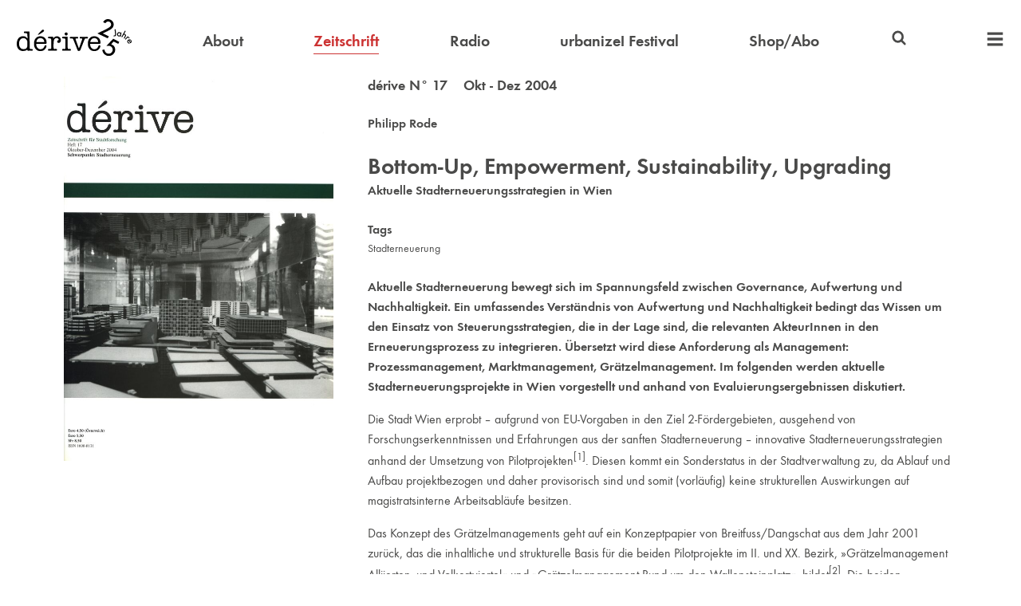

--- FILE ---
content_type: text/html
request_url: https://derive.at/texte/bottom-up-empowerment-sustainability-upgrading/
body_size: 11066
content:

    <!DOCTYPE html>
    <html>
        <head>
            <title>Bottom-Up, Empowerment, Sustainability, Upgrading</title>
            <meta charset="utf-8">
            <meta name="description" content="dérive">
            <meta name="viewport" content="width=device-width, initial-scale=1">
            <link rel="icon" type="image/png" href="/favicon.png">
            <link rel="stylesheet" href="/styles.css?1769529226962">
            <script src="/scripts.js?1769529226962"></script>
            
        </head>
        <body>
            
        <header>
            <nav>
                <a class="logo" href="/">
                    <img alt="dérive" src="/logo25.svg">
                </a>

                <div class="header_compact_location">
                    » Zeitschrift / Bottom-Up, Empowerment, Sustainability, Upgrading
                </div>

                <a  href="/ueber-derive/" >About</a>
                <a class="active" href="/zeitschrift/" >Zeitschrift</a>
                <a  href="/radio/" >Radio</a>
                <a  href="/festival/" >urbanize! Festival</a>
                <a  href="https://shop.derive.at" target="_blank">Shop/Abo</a>

                <div class="search">
                    
<svg width="1em" height="1em" version="1.1" viewBox="0 0 64 64" xmlns="http://www.w3.org/2000/svg">
    <title>Suchen</title>
    <path d="m28.144 6.9499a21.197 21.197 0 0 0-21.197 21.197 21.197 21.197 0 0 0 21.197 21.197 21.197 21.197 0 0 0 11.999-3.7292l10.307 10.302c1.5105 1.5101 3.9592 1.5098 5.4693-6.29e-4 1.5101-1.5105 1.5099-3.9591-4.55e-4 -5.4693l-10.307-10.302a21.197 21.197 0 0 0 3.7287-11.999 21.197 21.197 0 0 0-21.197-21.197zm0 7.7512a13.446 13.446 0 0 1 13.446 13.446 13.446 13.446 0 0 1-13.446 13.446 13.446 13.446 0 0 1-13.446-13.446 13.446 13.446 0 0 1 13.446-13.446z"/>
</svg>

                    <form action="/suche/" autocomplete="off" id="header_searchform">
                        <input autocomplete="off" name="query" type="search">
                    </form>
                </div>

                <div class="extra_nav">
                    <a class="extra_nav_toggle">
                        
<svg width="1em" height="1em" version="1.1" viewBox="0 0 64 64" xmlns="http://www.w3.org/2000/svg">
    <title>Menü</title>
    <path d="m5.9219 7.1721c-0.63702 0-1.1484 0.51337-1.1484 1.1504v7.355c0 0.63702 0.51141 1.1504 1.1484 1.1504h52.156c0.63702 0 1.1484-0.51337 1.1484-1.1504v-7.355c0-0.63702-0.51141-1.1504-1.1484-1.1504z"/>
    <path d="m5.9219 27.172c-0.63702 0-1.1484 0.51337-1.1484 1.1504v7.355c0 0.63702 0.51141 1.1504 1.1484 1.1504h52.156c0.63702 0 1.1484-0.51337 1.1484-1.1504v-7.355c0-0.63702-0.51141-1.1504-1.1484-1.1504z"/>
    <path d="m5.9219 47.172c-0.63702 0-1.1484 0.51337-1.1484 1.1504v7.355c0 0.63702 0.51141 1.1504 1.1484 1.1504h52.156c0.63702 0 1.1484-0.51337 1.1484-1.1504v-7.355c0-0.63702-0.51141-1.1504-1.1484-1.1504z"/>
</svg>

                    </a>

                    <div class="extra_nav_widget">
                        <a class="mobile" href="/ueber-derive/" >About</a>
                        <a class="active mobile" href="/zeitschrift/" >Zeitschrift</a>
                        <a class="mobile" href="/radio/" >Radio</a>
                        <a class="mobile" href="/festival/" >urbanize! Festival</a>
                        <a class="mobile" href="https://shop.derive.at" target="_blank">Shop/Abo</a>

                        <a  href="https://video.derive.at" target="_blank">Video</a>
                        <!-- <a  href="/projekte/" >Projekte</a> -->
                        <a  href="/buecher/" >Bücher</a>
                        <a  href="/autorinnen/" >Autor:innen</a>
                        <a  href="/partnerinnen/" >Partner:innen</a>
                        <a  href="/info/#kontakt" >Kontakt</a>
                        <a  href="/newsletter/" >Newsletter</a>
                    </div>
                </div>
            </nav>
        </header>
    
            <main>
                
        <div class="featured">
            <div class="featured_image">
                <img src="/zeitschrift/17/cover.jpg?1769529226962">
                
            </div>
            <div class="featured_text">
                
                    <div class="subheading">
                        <a href="/zeitschrift/17/">
            dérive N° 17 &nbsp;&nbsp; Okt - Dez 2004
        </a>
                    </div>
                

                <div class="vertical_margin">
                    <strong>
                        
    <div>
        <a href="/autorinnen/philipp-rode/">Philipp Rode</a>
    </div>

                    </strong>
                </div>

                <h1 class="big_heading no_margin">
                    Bottom-Up, Empowerment, Sustainability, Upgrading
                </h1>

                
                    <strong>Aktuelle Stadterneuerungsstrategien in Wien</strong>
                

                
    <div class="vertical_margin">
        <strong>Tags</strong>
        <div class="smaller_font">
            <a href="/tags/stadterneuerung/">Stadterneuerung</a>
        </div>
    </div>


                

                <div class="vertical_margin"><p><strong>Aktuelle Stadterneuerung bewegt sich im Spannungsfeld zwischen Governance, Aufwertung und Nachhaltigkeit. Ein umfassendes Verständnis von Aufwertung und Nachhaltigkeit bedingt das Wissen um den Einsatz von Steuerungsstrategien, die in der Lage sind, die relevanten AkteurInnen in den Erneuerungsprozess zu integrieren. Übersetzt wird diese Anforderung als Management: Prozessmanagement, Marktmanagement, Grätzelmanagement. Im folgenden werden aktuelle Stadterneuerungsprojekte in Wien vorgestellt und anhand von Evaluierungsergebnissen diskutiert.</strong></p>
<p>Die Stadt Wien erprobt – aufgrund von EU-Vorgaben in den Ziel 2-Fördergebieten, ausgehend von Forschungserkenntnissen und Erfahrungen aus der sanften Stadterneuerung – innovative Stadterneuerungsstrategien anhand der Umsetzung von Pilotprojekten<sup class="footnote-ref"><a href="#fn1" id="fnref1">[1]</a></sup>. Diesen kommt ein Sonderstatus in der Stadtverwaltung zu, da Ablauf und Aufbau projektbezogen und daher provisorisch sind und somit (vorläufig) keine strukturellen Auswirkungen auf magistratsinterne Arbeitsabläufe besitzen.</p>
<p>Das Konzept des Grätzelmanagements geht auf ein Konzeptpapier von Breitfuss/Dangschat aus dem Jahr 2001 zurück, das die inhaltliche und strukturelle Basis für die beiden Pilotprojekte im II. und XX. Bezirk, »Grätzelmanagement Alliierten- und Volkertviertel« und »Grätzelmanagement Rund um den Wallensteinplatz«, bildet<sup class="footnote-ref"><a href="#fn2" id="fnref2">[2]</a></sup>. Die beiden Grätzelmanagements sind Bestandteil des Ziel 2-Fördergebietes Brigittenau und Leopoldstadt. Etwa zeitgleich wurden das »Gebietsmanagement Arnethgasse« und der »Aufwertungsprozess Brunnenviertel« initiiert, die einen ähnlichen Erneuerungsansatz wie die Grätzelmanagements verfolgen, jedoch in der Projektstruktur Unterschiede aufweisen. Beide Projekte gehen auf konkrete Anlassfälle zurück, die von den Gebietsbetreuungen Ottakring bzw. Hernals gemeinsam mit den Bezirksvertretungen und zuständigen Magistratsdienststellen weiterentwickelt wurden<sup class="footnote-ref"><a href="#fn3" id="fnref3">[3]</a></sup>. Für die beiden Grätzelmanagements<sup class="footnote-ref"><a href="#fn4" id="fnref4">[4]</a></sup> und für den »Aufwertungsprozess Brunnenviertel« wurden Evaluierungen durchgeführt.</p>
<h3>Erneuerungsansatz</h3>
<p>Der Erneuerungsansatz des Grätzelmanagements behandelt stadtsoziologische Problemstellungen und die Neustrukturierung des politisch-administrativen Systems. Die Identifizierung sozial-räumlicher Problemlagen erfolgt anhand von Indikatoren, die Rückschlüsse auf die räumliche Konzentration sozial Benachteiligter zulassen (Arbeitslosigkeit, Zahl an SozialhilfeempfängerInnen...). Die Grundannahme einer Problematisierung von räumlichen Konzentrationen gesellschaftlicher Gruppen bildet den Kern der Segregationsforschung. Im Unterschied zu den Vertretern der so genannten Chicagoer Schule<sup class="footnote-ref"><a href="#fn5" id="fnref5">[5]</a></sup>, die eine räumliche Gleichverteilung der städtischen Gesellschaft als Problemlösung artikulieren, bezieht sich das Grätzelmanagement auf das Konzept des <em>empowerment</em>. Dieses konzentriert sich auf die sozialen Fähigkeiten benachteiligter Gruppen und zielt über die Vermittlung von Wissen und die Koordination vorhandener Aktivitäten auf die Aktivierung endogener Potentiale. Im Konzept des Grätzelmanagements wird diese Tätigkeit mit »Hilfe zur Selbsthilfe« umschrieben<sup class="footnote-ref"><a href="#fn6" id="fnref6">[6]</a></sup>. Nicht mehr die räumliche Gleichverteilung dient als Orientierungspunkt, sondern die Ausstattung mit sozialem Kapital.
Das Grätzelmanagement verbindet diesen Ansatz mit dem demokratiepolitischen Anspruch nach stärkerer Selbstbestimmung. Wenn sich die GrätzelbewohnerInnen selbst helfen, dann sollen sie auch den entsprechenden strukturellen und finanziellen Rahmen nutzen können. Diese Rollenverteilung zwischen BürgerInnen und Stadtverwaltung beinhaltet eine Neupositionierung des lokalen Staates, die Auswirkungen auf Verwaltungs-, Entscheidungs- und Finanzierungsstrukturen besitzt. Demgemäß werden die Ziele des Grätzelmanagements nicht nur auf der Umsetzungsebene im Grätzel, sondern auch auf der gesamtstädtischen Programmebene als Beitrag zur Verwaltungsmodernisierung präsentiert<sup class="footnote-ref"><a href="#fn7" id="fnref7">[7]</a></sup>. So betrachtet, stellt das Grätzelmanagement eine Strategie zum strukturellen Umbau des lokalen Staates dar.</p>
<p>Der Erneuerungsansatz der beiden Projekte »Gebietsmanagement Arnethgasse« und »Aufwertungsprozess Brunnenviertel« wurde direkt aus den Projekterfordernissen auf lokaler Ebene entwickelt, indem dem Begriff der Aufwertung eine soziale, ökonomische und baulich-strukturelle Bedeutung beigemessen und er um den Aspekt der Nachhaltigkeit erweitert wurde. Der Ansatz basiert auf den Erfahrungen der Gebietsbetreuungen als intermediären Einrichtungen und verfolgt einen planungsgeleiteten Anspruch. Zwei Merkmale stellen sich als projektbestimmend dar: Den baulich-räumlichen Planungen der Projektgebiete werden zentrale Stellenwerte als initiale Impulse beigemessen, und das Verständnis von Planung als kommunikativem Prozess erfordert – als konsequente Weiterentwicklung der Erneuerungsstrategie der »sanften Stadterneuerung« – die Integration aller relevanten AkteurInnen.<sup class="footnote-ref"><a href="#fn8" id="fnref8">[8]</a></sup></p>
<h3>Projektstrukturen</h3>
<p>Der strukturelle Aufbau der Projekte spiegelt den Anspruch wider, die relevanten AkteurInnen in das Projekt zu integrieren. Voraussetzung für die Auswahl dieser sind die inhaltlichen Vorgaben der Erneuerungsansätze und der Integrationsgrad des Projektes in die politisch-administrative Struktur. Zur Erreichung der Projektziele sind die Kenntnis der unterschiedlichen Interessen und die Entscheidungskompetenz der beteiligten AkteurInnen bezüglich aller das Projekt betreffenden Aspekte relevant. Den entscheidungsgebenden Projektgremien kommt eine besondere Stellung im Projektverlauf zu. Im Grätzelmanagement nennt sich die entsprechende Struktur Grätzelbeirat, im »Aufwertungsprozess Brunnenviertel« Projektgruppe. Charakteristisch für beide Strukturen ist die Integration von lokalen und gesamtstädtischen AkteurInnen.</p>
<p>Der Grätzelbeirat beschränkt sich auf einen relativ engen Kreis von stimmberechtigten Mitgliedern, der die Finanzierungsstruktur widerspiegelt: die MA27 als Vertreterin der EU, der WWFF als Projektträger und die MA25 als Projektpartner.<sup class="footnote-ref"><a href="#fn9" id="fnref9">[9]</a></sup> Der Magistratsdirektion obliegt die Koordination hinsichtlich gesamtstädtischer Belange und die Bezirksvorstehung verkörpert den lokalen politischen Entscheidungsträger. Maximal 50% der Mitglieder werden von BürgervertreterInnen gestellt.</p>
<p>Die Projektgruppe des Brunnenviertels agiert demgegenüber auf einer breiteren Basis: Durch die Einbeziehung von drei magistratischen Geschäftsgruppen in die Finanzierung des Projekts werden diese auch in die Projektgruppe integriert, womit gemeinsam mit der Magistratsdirektion vier AkteurInnen gesamtstädtische Aspekte der Stadtverwaltung vertreten. Die Einbindung von Standes-, Interessensvertretungen und Fonds greift über den politisch-administrativen Komplex der Stadt Wien entsprechend dem Ziel der wirtschaftlich nachhaltigen Aufwertung hinaus. Die lokale Ebene wird durch die Bezirksvorstehung und gewählte BürgervertreterInnen repräsentiert.</p>
<p>Diese Entscheidungsgremien sind nach oben und nach unten in unterschiedlicher Intensität angebunden: Während in der Projektgruppe des »Aufwertungsprozesses Brunnenviertel« die gesamtstädtischen Belange bereits hinreichend berücksichtigt sind, wird das Grätzelmanagement über einen Arbeitskreis, einen Koordinierungskreis und einen Koordinator in das politisch-administrative System der Stadt Wien integriert. Dieses Weiterleiten der Entscheidungen fußt auf einem Bottom-up-Konzept, das seine Basis im Grätzelforum, den daraus gebildeten Arbeitskreisen und in der Ideenwerkstatt hat. Die dahinter stehende Idee einer weitgehend selbstbestimmten Verbesserung des Grätzels korreliert strukturell damit, die Hälfte der Stimmen im Grätzelbeirat für BürgervertreterInnen zu reservieren.</p>
<p>Im »Aufwertungsprozess Brunnenviertel« bilden öffentliche Veranstaltungen das Pendant zum Grätzelforum, bei denen die Delegierten für die Planungstreffen gewählt werden. In diesen findet unter Beteiligung der zuständigen Magistratsdienststellen und FachplanerInnen die konkrete Projektbearbeitung statt. Die Kooperation zwischen politisch-administrativem System und BürgerInnen findet also auf einer stark lokal orientierten Projektebene statt, während im Grätzelmanagement diese Abstimmung erst auf der vierten Projektebene ermöglicht wird. Für die wichtige Vermittlungsarbeit zwischen den Projektebenen wurde im »Aufwertungsprozess Brunnenviertel« ein eigenes Gremium eingerichtet – die Steuerungsgruppe. Als kleines Gremium ohne Entscheidungs- und Planungskompetenz setzt sie sich aus einem Bezirksvertreter, der Magistratsdirektion, den zuständigen Planungsdienststellen, der Gebietsbetreuung und den FachplanerInnen zusammen, um die Feinabstimmung im Prozessverlauf vorzunehmen. Die zentrale Funktion als kommunikative Plattform hat die Gebietsbetreuung übernommen. Im Grätzelmanagement kommen diese Funktionen den GrätzelmanagerInnen zu, die den Bottom-up-Prozess auf den Ebenen des Grätzelforums, der Arbeitsgruppen und der Ideenwerkstatt moderierend begleiten, jedoch im Grätzelbeirat kein Stimmrecht besitzen.</p>
<h3>Evaluationsergebnisse</h3>
<p>Die Projekte wurden bezüglich ihrer Struktur-, Prozess- und Ergebnisqualität analysiert, jeweils vor Beginn der Umsetzungsphase. Ein zentraler Punkt der Analysen ist der Prozess der Aktivierung, Auswahl und Integration der AkteurInnen. Im Rahmen des Grätzelmanagements ist eine eigene Aktivierungsphase vorgesehen, in der Aktivierung, Vernetzung und Einbindung in die Projektstrukturen stattfinden soll. Im »Aufwertungsprozess Brunnenviertel« hat dies vor dem eigentlichen Projektbeginn als »Vorphase« stattgefunden. Es gilt, die relevanten AkteurInnen im politisch-administrativen System zu finden und zur Projektmitarbeit zu motivieren, andererseits die nicht-institutionalisierten bzw. außerhalb der Stadt Wien angesiedelten AkteurInnen anzusprechen. Das <em>empowerment</em>-Konzept sieht eine möglichst breite Aktivierung und Einbindung der Wohnbevölkerung und der Gewerbetreibenden vor. Die Evaluationen zeigen, dass diesbezüglich die Verbindung des Erneuerungsgedankens mit einem konkreten Ort und dessen Gestaltung bzw. Nutzung ein gutes Aktivierungsinstrument darstellt. Insbesondere der öffentliche Raum besitzt offensichtlich eine besondere Integrations- und Identifizierungskraft. Bezeichnenderweise haben in den jeweiligen Vierteln die namengebenden Freiräume diese Funktion übernommen: Brunnenmarkt, Volkertplatz, Wallensteinplatz. Der Zusammenhang zwischen Aktivierungsgrad und Ortsgebundenheit zeigt sich darin, dass in den beiden Grätzelmanagements die Aktivierung erst dann zufriedenstellend gelang, als die beiden Freiräume konkret thematisiert wurden. Im »Aufwertungsprozess Brunnenviertel« spielte diese Problematik keine Rolle, war doch die Gestaltung des Brunnenmarktes ein zentrales Thema von Anfang an.</p>
<p>Die Integration von Institutionen außerhalb der Stadt Wien<sup class="footnote-ref"><a href="#fn10" id="fnref10">[10]</a></sup>gelang in den Projekten in unterschiedlichem Ausmaß, aber meist nicht zufriedenstellend. Der Vorschlag, diese Integrationsarbeit auf gesamtstädtischer Ebene zu vollziehen, kann aus den Erfahrungen, einen Marktmanager für den Brunnenmarkt zu bestellen, skeptisch beurteilt werden. Die partnerschaftliche Kooperation von Institutionen öffentlichen Rechts, die unterschiedliche Interessen verfolgen, benötigt ein offensives Kommunikationskonzept, um verdeckte Machtstrukturen offen zu legen.</p>
<p>Ein wesentliches Element in der Beteiligungsphase des »Aufwertungsprozesses Brunnenviertel« stellte der Zielkatalog dar, der unter Beteiligung aller AkteurInnen erarbeitet und beschlossen wurde. Dieses Papier diente nicht nur zur Überprüfung der Projektergebnisse hinsichtlich der selbstgesteckten Ziele, sondern beinhaltet ein starkes Identifizierungsmoment der Beteiligten mit dem Projekt. In kontroversiellen Diskussionen diente dieses Agreement auch als Leitlinie für Entscheidungen. In den Grätzelmanagements tauchten vor allem zu Beginn der Umsetzungsphase erhebliche Konflikte bezüglich der Projektziele auf. Der Konfliktkern beruhte auf der Divergenz zwischen dem umfassenden Ansatz des Grätzelmanagements und der Fokussierung der EU-Förderkriterien auf soziale und wirtschaftliche Maßnahmen. Diese Konflikte wurden bei den Sitzungen des Grätzelbeirats offenbar, als von BürgerInnen ausgearbeitete Projektideen aufgrund der Nichtkompatibilität mit den Förderkriterien abgelehnt wurden. Die darauf folgende Ernüchterung der Beteiligten machte nicht nur unterschiedliche Partizipationsansätze offenbar – Partizipation als Wert an sich und Partizipation als Mittel für die Umsetzung verschiedener Projekte –, sondern zeigte auch die fehlende Einigung auf gemeinsame Projektziele. In der Evaluation wird die Konfliktsituation ideologisch verbrämt dargestellt: »Vorprogrammiert sind Konflikte dann, wenn Bottom-up-Prozesse (BürgerInnenmitbestimmung, Partizipation) mit Top-down-Regeln (Förderrichtlinien) aufeinander treffen«<sup class="footnote-ref"><a href="#fn11" id="fnref11">[11]</a></sup>. Dieser vermeintliche Automatismus entsteht dann, wenn Projektziele und unterschiedliche Interessen der beteiligten AkteurInnen nicht partnerschaftlich verhandelt und beschlossen werden. Als Effekt dieses Mankos sehen sich die GrätzelmanagerInnen mühsamen Aushandlungsprozessen mit allen Beteiligten ausgesetzt.</p>
<p>Aus diesen Erfahrungen wird für die Grätzelmanagements die Einrichtung einer Steuerungsgruppe gefordert, um Informationsflüsse zu koordinieren, projektinterne Kommunikation zu verbessern und Entscheidungen besser vorbereiten zu können. Im »Aufwertungsprozess Brunnenviertel« wurden mit der Steuerungsgruppe gute Erfahrungen gemacht, allerdings wurde ihre Funktion von den BürgerInnen kritisch beurteilt, da sich aus deren Sicht dadurch die strukturelle Benachteiligung vergrößerte. Die offenbar mangelnde Transparenz der Steuerungstätigkeit kann laut Evaluierung durch die Einbindung  von BürgervertreterInnen verbessert werden. Die strukturelle Benachteiligung wiederum könnte durch die Etablierung einer BürgerInnenarbeitsgruppe behoben werden, die für den Aufwertungsprozess in dieser Form nicht vorgesehen war.</p>
<p>Die evaluierten Projekte werden insgesamt in ihren Ambitionen positiv beurteilt, wenn auch einige Reibungsverluste vermeidbar gewesen wären. Für die Umsetzung integraler Erneuerungsansätze bildet die derzeitige Struktur der sektoralen Verwaltung eine Erschwernis. In der Evaluierung zum »Aufwertungsprozess Brunnenviertel« ist in diesem Zusammenhang von Pionierarbeit die Rede, für die Zivilcourage, Stärke und besonders hohes persönliches Engagement notwendig wäre. Neben diesen persönlichen Leistungen stellt das Wissen um den Ablauf, die Steuerung und die Organisation von Planungsprozessen einen zentralen Faktor in der Umsetzung innovativer Stadterneuerungsstrategien dar. Die Berücksichtigung einer ausreichend langen Vorbereitungsphase, die Aktivierung und Auswahl der relevanten AkteurInnen, die Entwicklung einer adäquaten Projektstruktur und Programmorganisation sind dabei die organisatorischen Eckpunkte. Für die erfolgreiche Umsetzung ist Planung als kommunikativer Prozess zu verstehen. Daraus leitet sich eine Planungskultur ab, die auf Kooperation, Austausch und Diskussion basiert. Der dafür nötige Arbeits- und Zeitaufwand muss in der Projektplanung und –finanzierung ausreichend berücksichtigt werden und stellt an alle Beteiligten die Anforderung an partnerschaftliche Zusammenarbeit.</p>
<p>Die Modellprojekte zeigen eine Weiterentwicklung von bereits bewährten Konzepten der Stadterneuerung. In ihrer – für manche Beteiligten – radikalen Umsetzung bieten sie Lernerfahrungen, die zu einem erweiterten Verständnis von Planungs- und Erneuerungsprozessen verhelfen und die bisherigen Macht- und Entscheidungsstrukturen hinterfragen. In diesen Belangen haben sie ihre Funktion erfüllt.</p>
<p><strong>Fußnoten</strong></p>
<hr class="footnotes-sep">
<section class="footnotes">
<ol class="footnotes-list">
<li id="fn1" class="footnote-item"><p>Gerhard Berger, Gebietsbetreuung und Gebietsmanagement. Wien: Verlag, 2003. <a href="#fnref1" class="footnote-backref">↩︎</a></p>
</li>
<li id="fn2" class="footnote-item"><p>Andrea Breitfuss, Jens Dangschat, Pilotprogramm »Grätzel-Management Wien«. 	Konzeptpapier B – Projektebene – Projekte in Wien – Leopoldstadt 	»Nordbahnviertel« und »Stuwerviertel«. Wien: 2001. <a href="#fnref2" class="footnote-backref">↩︎</a></p>
</li>
<li id="fn3" class="footnote-item"><p>Andrea Breitfuss, Birgit Brodner, Philipp Rode, Johanna Tadler, Dokumentation und 	Evaluation Aufwertungsprozess Brunnenviertel, Werkstattbericht. Wien: 2004. Birgit 	Brodner (Hg.), Gebietsmanagement Arnethgasse  Modell einer 	Strukturverbesserung in Ottakring und Hernals, Werkstattbericht 51. Wien: 2002. <a href="#fnref3" class="footnote-backref">↩︎</a></p>
</li>
<li id="fn4" class="footnote-item"><p>Karin Steiner, Evaluierung des Pilotprojekts »Grätzelmanagement Rund um den 	Wallensteinplatz« im 20. Bezirk – Endbericht der <em>Mid-term</em>-Evaluation. Wien: 	2003. 	Karin Steiner, Evaluierung des Pilotprojekts »Grätzelmanagement Volkert- und 	Alliiertenviertel« im 2. Bezirk – Endbericht der <em>Mid-term</em>-Evaluation. Wien: 2003. <a href="#fnref4" class="footnote-backref">↩︎</a></p>
</li>
<li id="fn5" class="footnote-item"><p>Das Segregationskonzept geht auf Überlegungen der Humanökologie zurück, die 	von Robert Park anhand sozialer Phänomene in der Stadtentwicklung Chicagos 	entwickelt wurde. Der Begriff der »natural area« bezeichnet den Idealtypus und aus 	ökologischer Sicht das Klimaxstadium, das am Ende der stadtgesellschaftlichen 	Entwicklung steht und daher als »natürliches« Ziel beansprucht wird (vgl. 	Heitmeyer, 	Dollase, Backes (Hgg.), Die Krise der Städte. Frankfurt am Main: 	Suhrkamp, 1998). <a href="#fnref5" class="footnote-backref">↩︎</a></p>
</li>
<li id="fn6" class="footnote-item"><p>Die Erstellung eines Grätzelentwicklungskonzepts stellt nach der Analyse, der 	Aktivierung und der Ideenentwicklung den vierten Arbeitsschritt des 	Grätzelmanagements dar, wurde im Zuge der Mid-term-Evaluation empfohlen und 	von den GrätzelmanagerInnen durchgeführt. vgl. Peter Mlzoch (Hg.), 	Grätzelentwicklungskonzept Volkert- und Alliiertenviertel – Diskussionsentwurf. Wien: 2003. <a href="#fnref6" class="footnote-backref">↩︎</a></p>
</li>
<li id="fn7" class="footnote-item"><p>Jens Dangschat, Pilotprogramm »Grätzel-Management Wien« Konzeptpapier A – 	Programmebene – Das Grätzel-Management – eine Idee zur 	Verwaltungsmodernisierung und zu einer modernen großstädtischen Sozialpolitik. 	Wien: 2001. <a href="#fnref7" class="footnote-backref">↩︎</a></p>
</li>
<li id="fn8" class="footnote-item"><p>In diesem Anspruch folgen die beiden Projekte den Leitlinien, die in dem EU-	Forschungsprojekt PEGASUS für die Entwicklung von nachhaltigen 	Stadtentwicklungsprojekten anhand unterschiedlicher Projekte in sechs 	verschiedenen Städten erarbeitet wurden. (vgl. PEGASUS Final Report – A 	Practical Guide to Integral, Process-Oriented, Local Planning, unveröffentlicht. 	Brüssel: 2004. Informationen unter: http://www.eurocities.org/pegasus/) <a href="#fnref8" class="footnote-backref">↩︎</a></p>
</li>
<li id="fn9" class="footnote-item"><p>MA 27 – Magistratsabteilung 27: EU-Strategie und Wirtschaftsentwicklung. Laut 	Geschäftseinteilung des Magistrats Wien umfasst ihr Aufgabenbereich u.a. die  	«Wahrnehmung der Interessen Wiens durch Einsatz der maßgeblichen EU-	Förderungen für innerstädtische und für grenzüberschreitende, transnationale und 	interregionale Kooperationen, sowie Koordination der für Wien relevanten 	Fördermaßnahmen, insbesondere die Erstellung und Abwicklung der Programme 	für Gemeinschaftsinitiativen und Zielgebiete«.
WWFF – Wiener Wirtschaftsförderungsfonds. Steht an der Schnittstelle zwischen 	öffentlicher Verwaltung und Privatwirtschaft und wird dementsprechend aus Mitteln 	der Stadt, der Wirtschaftskammer, der Bank Austria und der Erste Bank finanziert.
MA 25 – Magistratsabteilung 25. Technisch wirtschaftliche Prüfstelle für 	Wohnhäuser, besondere Angelegenheiten der Stadterneuerung. Laut 	Geschäftseinteilung ist sie u.a. zuständig für die Führung und Finanzierung der 	Gebietsbetreuungen und die Antragstellung für die Erfordernisse der 	Stadterneuerung. <a href="#fnref9" class="footnote-backref">↩︎</a></p>
</li>
<li id="fn10" class="footnote-item"><p>z.B. Wirtschaftskammer Wien, WAFF – Wiener ArbeitnehmerInnenfonds, WIF – 	Wiener Integrationsfonds, WIFI – Wirtschaftsförderungsinstitut, RWS – Regionales 	Wirtschaftservice (ein Kooperationsprojekt von WAFF und WWFF). <a href="#fnref10" class="footnote-backref">↩︎</a></p>
</li>
<li id="fn11" class="footnote-item"><p>Karin Steiner, Evaluierung des Pilotprojekts »Grätzelmanagement Volkert- und 	Alliiertenviertel« im 2. Bezirk – Endbericht der Mid-term-Evaluation. Wien: 2003, S. 	32. <a href="#fnref11" class="footnote-backref">↩︎</a></p>
</li>
</ol>
</section>
</div>

                
                    <div class="call_out_buttons_spaced font_size_1_1">
                        
                            <a class="call_out_button" href="https://shop.derive.at/collections/einzelpublikationen/products/heft-17">Heft kaufen</a>
                        
                        <a class="call_out_button" href="/zeitschrift/17">Inhaltsverzeichnis</a>
                    </div>
                

                
                    <div class="vertical_margin">
                        <strong>Autor:innen</strong>
                        <p>Philipp Rode</p>
                    </div>
                

                
            </div>
        </div>

    
                <a class="to_top">
                    
<svg width="1em" height="1em" version="1.1" viewBox="0 0 64 64" xmlns="http://www.w3.org/2000/svg">
    <title>Nach oben</title>
    <path d="m10.021 26.315 21.979-21.942 21.979 21.942 0.008183 17.675-16.089-16.077v31.715h-11.796v-31.715l-16.089 16.077z"/>
</svg>

                </a>
            </main>
            
    <footer>
        <div class="footer_inner">
            <div class="general">
                <a class="logo" href="/">
                    <img alt="dérive" src="/logo25.svg">
                </a>
                <a href="/info/#mediadaten">Mediadaten</a>
                <a href="/info/#agb">AGB</a>
                <a href="/info/#kontakt">Kontakt</a>
                <a href="/info/#impressum">Impressum</a>
            </div>
            <div class="order_buttons">
                <a class="call_out_button inverse" href="https://shop.derive.at" target="_blank">
                    Abo bestellen
                </a>
                <a class="call_out_button inverse" href="/newsletter/">
                    Newsletter bestellen
                </a>
            </div>
            <div class="icon_buttons">
                <a href="https://www.instagram.com/derive_urbanize/" target="_blank">
                   
<svg width="1em" height="1em" version="1.1" viewBox="0 0 64 64" xmlns="http://www.w3.org/2000/svg">
	<title>Instagram</title>
	<path d="m31.927 6.4978c-3.9577 0.0016-7.9144 0.08803-11.863 0.25663-8.0852 0.34602-13.139 5.525-13.447 13.65-0.29559 7.8027-0.31982 15.631-0.0417 23.434 0.2781 7.8749 5.7317 13.118 13.659 13.521 3.9002 0.19918 7.819 0.03401 11.728 0.03401v0.08013c3.2761 0 6.554 0.07257 9.8258-0.01134 10.141-0.26494 15.329-5.1569 15.683-15.257 0.25183-7.1698 0.15568-14.366-0.0962-21.538-0.28686-8.1071-5.4795-13.555-13.582-13.909-3.9484-0.17325-7.9083-0.25826-11.866-0.25663zm-0.14445 4.4975c3.8663-0.01172 7.7337 0.06765 11.59 0.23414 5.9194 0.25618 9.1305 3.4083 9.4152 9.3189 0.37444 7.7983 0.3244 15.641-0.014 23.443-0.23437 5.4178-3.8793 8.5637-9.5884 8.8987-3.7163 0.21883-7.4565 0.04157-11.186 0.04157v0.02268c-3.6374 0-7.2846 0.14098-10.913-0.03402-6.3858-0.30425-9.758-3.5729-9.9573-9.9477-0.22333-7.2683-0.23032-14.553-0.0771-21.823 0.12476-5.9719 3.2264-9.533 9.1457-9.8418 3.8542-0.20039 7.7174-0.30263 11.584-0.31434zm13.897 4.2505a3.1058 3.1058 0 0 0-3.1052 3.1052 3.1058 3.1058 0 0 0 3.1052 3.1052 3.1058 3.1058 0 0 0 3.1052-3.1052 3.1058 3.1058 0 0 0-3.1052-3.1052zm-14.002 3.673c-6.9049 0.06021-12.556 5.5626-12.909 12.729-0.35036 7.0931 5.3862 13.162 12.771 13.508 7.0296 0.33067 13.194-5.2951 13.601-12.415 0.4139-7.2377-5.3868-13.5-12.793-13.813-0.22522-0.0094-0.4477-0.01172-0.67045-0.0098zm0.22776 4.5584c4.658-0.05027 8.5874 3.7576 8.6356 8.363 0.0503 4.8047-3.8166 8.7621-8.549 8.7511-4.8748-0.01134-8.579-3.7223-8.6228-8.6453-0.039-4.5966 3.8104-8.4185 8.5362-8.4688z"/>
</svg>


                </a>
                <a href="https://www.facebook.com/derivemagazin/" target="_blank">
                    
<svg width="1em" height="1em" version="1.1" viewBox="0 0 64 64" xmlns="http://www.w3.org/2000/svg">
    <title>Facebook</title>
    <path d="m38.587 4.9842c-7.6253 0.083225-12.181 4.6927-12.273 12.331-0.02835 2.4242-3e-3 4.8502-3e-3 7.638h-8.1227v9.5467h8.2379v24.518h9.7648v-24.621h8.286c0.39635-3.2674 0.76167-6.2685 1.158-9.5403h-9.5114c0-2.2841-0.03288-4.192 0.0072-6.095 0.07219-3.4907 1.2544-4.6874 4.8086-4.8407 1.6074-0.06792 3.2194-0.01285 4.8728-0.01285v-8.61c-2.5102-0.11826-4.8684-0.34061-7.2247-0.31434z"/>
</svg>

                </a>
                <a href="https://www.linkedin.com/company/derive-stadtforschung" target="_blank">
                    
<svg width="1em" height="1em" version="1.1" viewBox="0 0 64 64" xmlns="http://www.w3.org/2000/svg">
    <title>LinkedIn</title>
    <path d="m13.604 7.8971c-3.1864-0.09634-5.9879 2.6395-5.9507 5.8127 0.0378 3.1382 2.5825 5.6397 5.771 5.6748 3.2324 0.03288 5.7425-2.4059 5.771-5.601 0.03024-3.136-2.4926-5.7901-5.5913-5.8865zm30.574 15.263c-3.6914 0.05647-6.8693 1.6477-9.6077 4.9305-0.12472-1.5965-0.21279-2.7243-0.30463-3.8783h-9.165l3e-3 31.864h9.7712c0-5.2821-0.05594-10.373 0.03024-15.462 0.03024-1.7081 0.19502-3.4788 0.68973-5.1038 0.7753-2.5491 2.9634-3.7475 5.7774-3.5832 2.6694 0.15553 4.1743 1.6396 4.6386 4.1799 0.2279 1.2417 0.30539 2.526 0.31408 3.7917 0.03024 5.35 0.01512 10.701 0.01512 16.206h9.9766c0-3.8192 0.08391-7.4493-0.02646-11.074-0.12472-4.4499-0.04951-8.9468-0.70575-13.329-0.76207-5.1025-3.6832-7.5029-8.7704-8.3373-0.90746-0.14823-1.7882-0.21827-2.6401-0.2053zm-35.499 1.0554v31.877h9.6173v-31.877z"/>
</svg>

                </a>
                <a href="https://www.flickr.com/photos/derivemagazin/" target="_blank">
                    
<svg width="1em" height="1em" version="1.1" viewBox="0 0 64 64" xmlns="http://www.w3.org/2000/svg">
    <title>Flickr</title>
    <path d="m20.494 21.629c-5.6478-0.02872-10.328 4.604-10.39 10.278-0.06198 5.7223 4.6574 10.48 10.378 10.464 5.6762-0.01285 10.302-4.6326 10.333-10.32 0.03024-5.7113-4.6019-10.392-10.32-10.422zm22.988 0c-5.7004 0.06146-10.288 4.6765-10.294 10.361-0.0076 5.7113 4.6667 10.398 10.358 10.381 5.7114-0.0155 10.371-4.6996 10.352-10.4-0.0189-5.7026-4.7529-10.401-10.416-10.342z"/>
</svg>

                </a>
            </div>
        </div>
    </footer>

        </body>
    </html>
